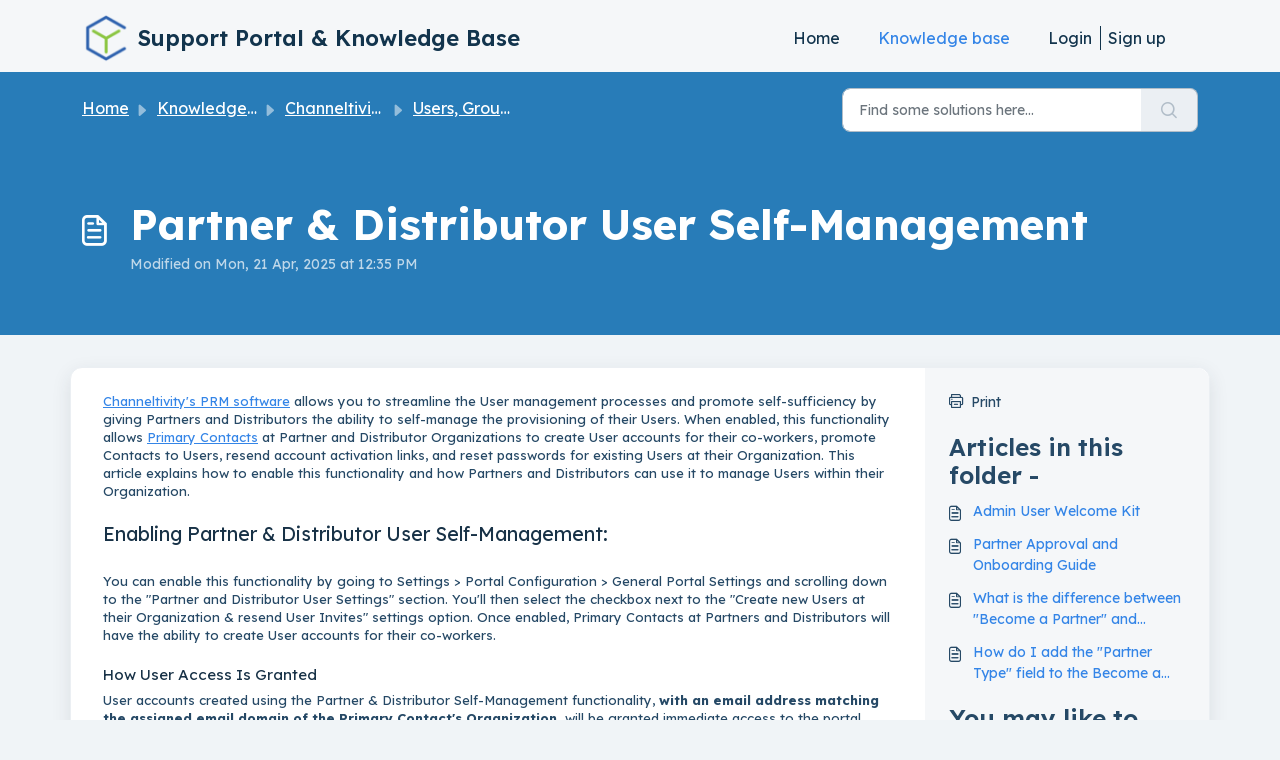

--- FILE ---
content_type: text/html; charset=utf-8
request_url: https://help.channeltivity.com/support/solutions/articles/3000121370-partner-distributor-user-self-management
body_size: 111933
content:
<!DOCTYPE html>
<html lang="en" data-date-format="non_us" dir="ltr">

<head>

  <meta name="csrf-param" content="authenticity_token" />
<meta name="csrf-token" content="pncbp528ObWKyYwwInlO6A49yK33B8XUR6WCnWXTxv9YN286F+urwm4oVGIuhal2v3ZnAcbXowJ9JUGondqUAw==" />

  <link rel='shortcut icon' href='https://s3.amazonaws.com/cdn.freshdesk.com/data/helpdesk/attachments/production/3118751277/fav_icon/YQfdL7tGv5lc4UC8OGSL24jpGZivFaKc6w.png' />

  <!-- Title for the page -->
<title> Partner &amp; Distributor User Self-Management : Support Portal & Knowledge Base </title>

<!-- Meta information -->

      <meta charset="utf-8" />
      <meta http-equiv="X-UA-Compatible" content="IE=edge,chrome=1" />
      <meta name="description" content= "" />
      <meta name="author" content= "" />
       <meta property="og:title" content="Partner &amp;amp; Distributor User Self-Management" />  <meta property="og:url" content="https://help.channeltivity.com/support/solutions/articles/3000121370-partner-distributor-user-self-management" />  <meta property="og:description" content=" Channeltivity&amp;#39;s PRM software allows you to streamline the User management processes and promote self-sufficiency by giving Partners and Distributors the ability to self-manage the provisioning of their Users. When enabled, this functionality allo..." />  <meta property="og:image" content="https://s3.amazonaws.com/cdn.freshdesk.com/data/helpdesk/attachments/production/3119231621/logo/28iX2MDHd2xIbt__EqmP4tWkKxoAcA10PQ.png?X-Amz-Algorithm=AWS4-HMAC-SHA256&amp;amp;X-Amz-Credential=AKIAS6FNSMY2XLZULJPI%2F20260130%2Fus-east-1%2Fs3%2Faws4_request&amp;amp;X-Amz-Date=20260130T131443Z&amp;amp;X-Amz-Expires=604800&amp;amp;X-Amz-SignedHeaders=host&amp;amp;X-Amz-Signature=540ae391399da0f03ce1d563ae0b1fa366da0e0aae84c0a5d5ba8c3fbb528d28" />  <meta property="og:site_name" content="Support Portal &amp; Knowledge Base" />  <meta property="og:type" content="article" />  <meta name="twitter:title" content="Partner &amp;amp; Distributor User Self-Management" />  <meta name="twitter:url" content="https://help.channeltivity.com/support/solutions/articles/3000121370-partner-distributor-user-self-management" />  <meta name="twitter:description" content=" Channeltivity&amp;#39;s PRM software allows you to streamline the User management processes and promote self-sufficiency by giving Partners and Distributors the ability to self-manage the provisioning of their Users. When enabled, this functionality allo..." />  <meta name="twitter:image" content="https://s3.amazonaws.com/cdn.freshdesk.com/data/helpdesk/attachments/production/3119231621/logo/28iX2MDHd2xIbt__EqmP4tWkKxoAcA10PQ.png?X-Amz-Algorithm=AWS4-HMAC-SHA256&amp;amp;X-Amz-Credential=AKIAS6FNSMY2XLZULJPI%2F20260130%2Fus-east-1%2Fs3%2Faws4_request&amp;amp;X-Amz-Date=20260130T131443Z&amp;amp;X-Amz-Expires=604800&amp;amp;X-Amz-SignedHeaders=host&amp;amp;X-Amz-Signature=540ae391399da0f03ce1d563ae0b1fa366da0e0aae84c0a5d5ba8c3fbb528d28" />  <meta name="twitter:card" content="summary" />  <meta name="keywords" content="Primary Contacts, Primary Contact, Add New users, users" />  <link rel="canonical" href="https://help.channeltivity.com/support/solutions/articles/3000121370-partner-distributor-user-self-management" /> 

<!-- Responsive setting -->
<link rel="apple-touch-icon" href="https://s3.amazonaws.com/cdn.freshdesk.com/data/helpdesk/attachments/production/3118751277/fav_icon/YQfdL7tGv5lc4UC8OGSL24jpGZivFaKc6w.png" />
        <link rel="apple-touch-icon" sizes="72x72" href="https://s3.amazonaws.com/cdn.freshdesk.com/data/helpdesk/attachments/production/3118751277/fav_icon/YQfdL7tGv5lc4UC8OGSL24jpGZivFaKc6w.png" />
        <link rel="apple-touch-icon" sizes="114x114" href="https://s3.amazonaws.com/cdn.freshdesk.com/data/helpdesk/attachments/production/3118751277/fav_icon/YQfdL7tGv5lc4UC8OGSL24jpGZivFaKc6w.png" />
        <link rel="apple-touch-icon" sizes="144x144" href="https://s3.amazonaws.com/cdn.freshdesk.com/data/helpdesk/attachments/production/3118751277/fav_icon/YQfdL7tGv5lc4UC8OGSL24jpGZivFaKc6w.png" />
        <meta name="viewport" content="width=device-width, initial-scale=1.0, maximum-scale=5.0, user-scalable=yes" /> 

<style>
@import url('https://fonts.googleapis.com/css2?family=Lexend:wght@100..900&display=swap');
</style>

  <link rel="icon" href="https://s3.amazonaws.com/cdn.freshdesk.com/data/helpdesk/attachments/production/3118751277/fav_icon/YQfdL7tGv5lc4UC8OGSL24jpGZivFaKc6w.png" />

  <link rel="stylesheet" href="/assets/cdn/portal/styles/theme.css?FD003" nonce="YRHxcEyAWzlblBk6Tz3DYQ=="/>

  <style type="text/css" nonce="YRHxcEyAWzlblBk6Tz3DYQ=="> /* theme */ .portal--light {
              --fw-body-bg: #f0f4f7;
              --fw-header-bg: #F5F7F9;
              --fw-header-text-color: #12344D;
              --fw-helpcenter-bg: #287cb8;
              --fw-helpcenter-text-color: #FFFFFF;
              --fw-footer-bg: #287cb8;
              --fw-footer-text-color: #FFFFFF;
              --fw-tab-active-color: #3485e7;
              --fw-tab-active-text-color: #12344D;
              --fw-tab-hover-color: #FFFFFF;
              --fw-tab-hover-text-color: #12344D;
              --fw-btn-background: #FFFFFF;
              --fw-btn-text-color: #12344D;
              --fw-btn-primary-background: #3485e7;
              --fw-btn-primary-text-color: #12344D;
              --fw-baseFont: Open Sans;
              --fw-textColor: #264966;
              --fw-headingsFont: Open Sans;
              --fw-linkColor: #3485e7;
              --fw-linkColorHover: #2b66ad;
              --fw-inputFocusRingColor: #ebeff3;
              --fw-formInputFocusColor: #ebeff3;
              --fw-card-bg: #FFFFFF;
              --fw-card-fg: #264966;
              --fw-card-border-color: #EBEFF3;
              --fw-nonResponsive: #f0f4f7;
              --bs-body-font-family: Open Sans;
    } </style>

    <style type="text/css" nonce="YRHxcEyAWzlblBk6Tz3DYQ==">
      :root,
.portal--light {
  --bs-body-font-size: 14px !important;
  --fw-headingsFont: "Lexend" !important;
  --fw-bs-body-font-family: "Lexend" !important;
  --bs-body-font-family: "Lexend" !important;
  --fw-baseFont: "Lexend" !important;
}

body {
  font-family: "Lexend", sans-serif !important;
  font-optical-sizing: auto;
  font-weight: 400;
  font-style: normal;
}

.fw-wrapper-shadow .fw-content--single-article a {
  color: var(--fw-linkColor) !important;
  text-decoration: underline;
}

.fw-wrapper-shadow .fw-content--single-article a:hover {
  text-decoration: none;
}

.fw-wrapper-shadow .fw-content--single-article img.fr-dib,
.fw-wrapper-shadow .fw-content--single-article img {
  border-radius: 6px;
}

.fw-helpcenter h1 {
  margin-bottom: 24px;
}

.fw-wrapper-shadow .fw-content--single-article .fw-attachment-item {
  text-decoration: none !important;
}

.fw-wrapper-shadow .fw-content--single-article .fw-attachment-item {
  background-color: var(--fw-header-bg);
}

.fw-nav-wrapper {
  border-bottom: 0 !important;
}

.fw-searchbar-wrapper .fw-search input {
  font-size: 14px;
}

.fw-recent-search .fs-20,
.fw-popular-articles-search .fs-20 {
  font-size: 1rem;
}

.fw-recent-search .fw-clear-all {
  height: 1.5rem;
  font-size: 14px;
  padding-block: 0;
}

.fw-autocomplete-wrapper .ps-32 {
  padding-left: 1.275rem !important;
}

.navbar .navbar-collapse .nav-item.active .nav-link, .navbar .navbar-collapse .nav-item.active .nav-link [class*=" icon-"]:before, .navbar .navbar-collapse .nav-item.active .nav-link [class^=icon-]:before {
  color: white;
}

@media (min-width: 1200px) {
  .navbar .navbar-collapse .nav-item:not(.no-hover).active .nav-link, .navbar .navbar-collapse .nav-item:not(.no-hover):focus .nav-link {
    color: var(--fw-tab-active-color);
  }
  .navbar .navbar-collapse .nav-item:not(.no-hover).active, .navbar .navbar-collapse .nav-item:not(.no-hover):focus {
    background-color: transparent;
    color: var(--fw-tab-active-color);
  }
  .navbar .navbar-collapse .nav-item:not(.no-hover):not(.active):hover {
    background-color: transparent;
  }
  .navbar .navbar-collapse .nav-item:not(.no-hover):not(.active):hover .nav-item {
    color: var(--fw-tab-active-color);
  }
}

.navbar .navbar-collapse .nav-item.active {
  border-radius: 6px;
}

@media (min-width: 768px) {
    .fw-helpcenter {
        padding: 6rem 0;
    }
}
    </style>
  <link href='https://fonts.googleapis.com/css?family=Open+Sans:regular,italic,600,700,700italic' rel='stylesheet' type='text/css' nonce='YRHxcEyAWzlblBk6Tz3DYQ=='>

  <script type="text/javascript" nonce="YRHxcEyAWzlblBk6Tz3DYQ==">
    window.cspNonce = "YRHxcEyAWzlblBk6Tz3DYQ==";
  </script>

  <script src="/assets/cdn/portal/scripts/nonce.js" nonce="YRHxcEyAWzlblBk6Tz3DYQ=="></script>

  <script src="/assets/cdn/portal/vendor.js" nonce="YRHxcEyAWzlblBk6Tz3DYQ=="></script>

  <script src="/assets/cdn/portal/scripts/head.js" nonce="YRHxcEyAWzlblBk6Tz3DYQ=="></script>

  <script type="text/javascript" nonce="YRHxcEyAWzlblBk6Tz3DYQ==">
      window.store = {};
window.store = {
  assetPath: "/assets/cdn/portal/",
  defaultLocale: "en",
  currentLocale: "en",
  currentPageName: "article_view",
  portal: {"id":21440,"name":"Support Portal & Knowledge Base","product_id":null},
  portalAccess: {"hasSolutions":true,"hasForums":false,"hasTickets":false,"accessCount":1},
  account: {"id":20304,"name":"Channeltivity","time_zone":"Eastern Time (US & Canada)","companies":[]},
  vault_service: {"url":"https://vault-service.freshworks.com/data","max_try":2,"product_name":"fd"},
  blockedExtensions: "",
  allowedExtensions: "",
  search: {"all":"/support/search","solutions":"/support/search/solutions","topics":"/support/search/topics","tickets":"/support/search/tickets"},
  portalLaunchParty: {
    enableStrictSearch: false,
    ticketFragmentsEnabled: false,
    homepageNavAccessibilityEnabled: false,
    channelIdentifierFieldsEnabled: false,
  },
    article:{
      id: "3000121370",
    },


    googleAnalytics: {"account_number":"UA-231654-3","domain":null,"ga4":true},



    marketplace: {"token":"eyJ0eXAiOiJKV1QiLCJhbGciOiJIUzI1NiJ9.[base64].D8EntM88FG-a6nF7Nz3ZCcZtBoaWrB3Sa0VE2stld0g","data_pipe_key":"634cd594466a52fa53c54b5b34779134","region":"us","org_domain":"channeltivity.freshworks.com"},

  pod: "us-east-1",
  region: "US",
};
  </script>


</head>

<body class="portal portal--light  ">
  
  <header class="container-fluid px-0 fw-nav-wrapper fixed-top">
  <section class="bg-light container-fluid">
    <div class="container">
      <a  id="" href="#fw-main-content" class="visually-hidden visually-hidden-focusable p-8 my-12 btn btn-outline-primary"

>Skip to main content</a>
    </div>
  </section>

  
    <section class="container">
      <nav class="navbar navbar-expand-xl navbar-light px-0 py-8 pt-xl-4 pb-xl-0">
        

    <a class="navbar-brand d-flex align-items-center" href="https://www.channeltivity.com/">
      <img data-src="https://s3.amazonaws.com/cdn.freshdesk.com/data/helpdesk/attachments/production/3119231621/logo/28iX2MDHd2xIbt__EqmP4tWkKxoAcA10PQ.png" loading="lazy" alt="Freshworks Logo" class="lazyload d-inline-block align-top me-4 fw-brand-logo" />
      <div class="fs-22 semi-bold fw-brand-name ms-4" title="Support Portal &amp; Knowledge Base">Support Portal &amp; Knowledge Base</div>
   </a>


        <button class="navbar-toggler collapsed" type="button" data-bs-toggle="collapse" data-bs-target="#navbarContent" aria-controls="navbarContent" aria-expanded="false" aria-label="Toggle navigation" id="navbarContentToggler">
  <span class="icon-bar"></span>
  <span class="icon-bar"></span>
  <span class="icon-bar"></span>
</button>

        <div class="collapse navbar-collapse" id="navbarContent">
          <ul class="navbar-nav ms-auto mt-64 mt-xl-0">
            
              <li class="nav-item ">
                <a href="/support/home" class="nav-link">
                  <span class="d-md-none icon-home"></span> Home
                </a>
              </li>
            
              <li class="nav-item active">
                <a href="/support/solutions" class="nav-link">
                  <span class="d-md-none icon-solutions"></span> Knowledge base
                </a>
              </li>
            
            <li class="nav-item no-hover">
             
            </li>
          </ul>
          <ul class="navbar-nav flex-row align-items-center ps-8 fw-nav-dropdown-wrapper">
            

    <li class="nav-item no-hover fw-login">
      <a  id="" href="/support/login" class="nav-link pe-8"

>Login</a>
    </li>
    
      <li class="nav-item no-hover fw-signup">
        <a  id="" href="/support/signup" class="nav-link fw-border-start ps-8"

>Sign up</a>
      </li>
    


            <li class="nav-item dropdown no-hover ms-auto">
             
            </li>
          </ul>
        </div>
      </nav>
    </section>
    <div class="nav-overlay d-none"></div>
  
</header>



<main class="fw-main-wrapper" id="fw-main-content">
    <section class="fw-sticky fw-searchbar-wrapper">
    <div class="container">
      <div class="row align-items-center py-16">
       <div class="col-md-6">
         <nav aria-label="breadcrumb">
    <ol class="breadcrumb">
        
          
            
              <li class="breadcrumb-item"><a href="/support/home">Home</a></li>
            
          
            
              <li class="breadcrumb-item breadcrumb-center-item d-none d-lg-inline-block"><a href="/support/solutions">Knowledge base</a></li>
            
          
            
              <li class="breadcrumb-item breadcrumb-center-item d-none d-lg-inline-block"><a href="/support/solutions/48155">Channeltivity How to User Guide</a></li>
            
          
            
              <li class="breadcrumb-item breadcrumb-center-item d-none d-lg-inline-block"><a href="/support/solutions/folders/3000013268">Users, Groups, &amp; Partner Onboarding</a></li>
            
          
            
              <li class="breadcrumb-item fw-more-items d-lg-none">
                <a href="#" class="dropdown-toggle" data-bs-toggle="dropdown" aria-label="Liquid error: can&#39;t modify frozen String: &quot;Translation missing: en.portal_translations.more_links&quot;" aria-haspopup="true" aria-expanded="false">
                  ...
                </a>
                <ul class="dropdown-menu">
                  
                    
                  
                    
                      <li><a href="/support/solutions">Knowledge base</a></li>
                    
                  
                    
                      <li><a href="/support/solutions/48155">Channeltivity How to User Guide</a></li>
                    
                  
                    
                      <li><a href="/support/solutions/folders/3000013268">Users, Groups, &amp; Partner Onboarding</a></li>
                    
                  
                    
                  
                </ul>
              </li>
              <li class="breadcrumb-item breadcrumb-active-item d-lg-none" aria-current="page">Partner &amp; Distributor User Self-Management</li>
            
          
        
    </ol>
</nav>

        </div>
        <div class="col-md-4 ms-auto">
          
<form action="/support/search/solutions" id="fw-search-form" data-current-tab="solutions">
  <div class="form-group fw-search  my-0">
    <div class="input-group">
      <input type="text" class="form-control" id="searchInput" name="term" value="" placeholder="Find some solutions here..." autocomplete="off" aria-label="Find some solutions here...">
      <button class="btn px-20 input-group-text" id="btnSearch" type="submit" aria-label="Search"><span class="icon-search"></span></button>
    </div>

    <div class="visually-hidden">
      <span id="srSearchUpdateMessage" aria-live="polite"></span>
    </div>

    <div class="fw-autocomplete-wrapper box-shadow bg-light br-8 p-16 d-none">
      <div class="fw-autocomplete-header " role="tablist">
        <button class="fw-search-tab " data-tab="all" role="tab" aria-selected="false">
          All
        </button>
        
          <button class="fw-search-tab fw-active-search-tab" data-tab="solutions" role="tab" aria-selected="true">
            Articles
          </button>
        
        
        
      </div>

      <div class="fw-loading my-80 d-none"></div>

      <div class="fw-autocomplete-focus">

        <div class="fw-recent-search">
          <div class="fw-recent-title d-none row align-items-center">
            <div class="col-8 fs-20 semi-bold"><span class="icon-recent me-8"></span>Recent Searches</div>
            <div class="col-4 px-0 text-end"><button class="btn btn-link fw-clear-all">Clear all</button></div>
          </div>
          <p class="ps-32 fw-no-recent-searches mb-16 d-none">No recent searches</p>
          <ul class="fw-no-bullet fw-recent-searches mb-16 d-none"></ul>
        </div>

        <div class="fw-popular-articles-search">
          <p class="fs-20 semi-bold fw-popular-title d-none"><span class="icon-article me-8"></span> Popular Articles</p>
          <ul class="fw-no-bullet fw-popular-topics d-none"></ul>
        </div>

        <div class="fw-solutions-search-results fw-results d-none">
          <hr class="mt-24" />
          <div class="fw-solutions-search-results-title row align-items-center">
            <div class="col-8 fs-20 semi-bold"><span class="icon-article me-8"></span>Articles</div>
            <div class="col-4 px-0 text-end"><a class="btn btn-link fw-view-all fw-solutions-view-all" href="/support/search/solutions">View all</a></div>
          </div>
          <ul class="fw-no-bullet fw-search-results fw-solutions-search-results-container"></ul>
        </div>

        <div class="fw-topics-search-results fw-results d-none">
          <hr class="mt-24" />
          <div class="fw-topics-search-results-title row align-items-center">
            <div class="col-8 fs-20 semi-bold"><span class="icon-topic me-8"></span>Topics</div>
            <div class="col-4 px-0 text-end"><a class="btn btn-link fw-view-all fw-topics-view-all" href="/support/search/topics">View all</a></div>
          </div>
          <ul class="fw-no-bullet fw-search-results fw-topics-search-results-container"></ul>
        </div>

        <div class="fw-tickets-search-results fw-results d-none">
          <hr class="mt-24" />
          <div class="fw-tickets-search-results-title row align-items-center">
            <div class="col-8 fs-20 semi-bold"><span class="icon-ticket me-8"></span>Tickets</div>
            <div class="col-4 px-0 text-end"><a class="btn btn-link fw-view-all fw-tickets-view-all" href="/support/search/tickets">View all</a></div>
          </div>
          <ul class="fw-no-bullet fw-search-results fw-tickets-search-results-container"></ul>
        </div>
      </div>

      <div class="fw-autocomplete-noresults d-none text-center py-40">
        <img src="/assets/cdn/portal/images/no-results.png" class="img-fluid fw-no-results-img" alt="no results" />
        <p class="mt-24 text-secondary">Sorry! nothing found for <br /> <span id="input_term"></span></p>
      </div>
    </div>
  </div>
</form>

        </div>
      </div>
    </div>
  </section>
  <section class="container-fluid px-0 fw-page-title-wrapper">
    <div class="container">
      <div class="py-24 py-lg-60 mx-0 fw-search-meta-info g-0">
        <div class="fw-icon-holder pe-8">
          <span class="icon-article"></span>
        </div>
        <div class="text-start">
          <h1 class="fw-page-title">Partner & Distributor User Self-Management</h1>
          <p>
   Modified on Mon, 21 Apr, 2025 at 12:35 PM 



</p>
        </div>
      </div>
    </div>
  </section>

  <section class="container-fluid pt-32 pb-60">
    <div class="container fw-wrapper-shadow px-0 bg-light">
       <div class="alert alert-with-close notice hide" id="noticeajax"></div> 
      <div class="row mx-0 g-0">
        <div class="col-lg-9 fw-content-wrapper mb-16 mb-lg-0">
          <div class="fw-content fw-content--single-article line-numbers">
            <p dir="ltr"><a href="https://www.channeltivity.com/" rel="noreferrer" target="_blank">Channeltivity's PRM software</a> allows you to streamline the User management processes and promote self-sufficiency by giving Partners and Distributors the ability to self-manage the provisioning of their Users. When enabled, this functionality allows <a href="https://help.channeltivity.com/en/support/solutions/articles/3000009665">Primary Contacts</a> at Partner and Distributor Organizations to create User accounts for their co-workers, promote Contacts to Users, resend account activation links, and reset passwords for existing Users at their Organization. This article explains how to enable this functionality and how Partners and Distributors can use it to manage Users within their Organization.&nbsp;</p><p dir="ltr"><br></p><h2 dir="ltr">Enabling Partner &amp; Distributor User Self-Management:&nbsp;</h2><p dir="ltr"><br></p><p dir="ltr">You can enable this functionality by going to Settings &gt; Portal Configuration &gt; General Portal Settings and scrolling down to the "Partner and Distributor User Settings" section. You'll then select the checkbox next to the "Create new Users at their Organization &amp; resend User Invites" settings option. Once enabled, Primary Contacts at Partners and Distributors will have the ability to create User accounts for their co-workers.&nbsp;</p><p dir="ltr"><br></p><h3 dir="ltr">How User Access Is Granted</h3><p dir="ltr">User accounts created using the Partner &amp; Distributor Self-Management functionality, <strong><span dir="ltr">with an email address matching the assigned email domain of the Primary Contact's Organization</span><span dir="ltr" style="color: rgb(184, 49, 47);">,</span></strong> will be granted immediate access to the portal without Admin approval and will inherit the same Group permissions as the Primary Contact User.<img src="https://s3.amazonaws.com/cdn.freshdesk.com/data/helpdesk/attachments/production/3115977366/original/n_CwIFYYk8j0MW_9uwKfAkiw9OqdUR2ERg.png?1744822816" style="width: auto; max-width: 100%;" class="fr-fic fr-fil fr-dib fr-bordered" data-id="3115977366"></p><p dir="ltr"><br></p><p dir="ltr">Alternatively, if you have <strong dir="ltr">at least one</strong><span style="color: rgb(184, 49, 47);"><strong dir="ltr">&nbsp;<a href="https://help.channeltivity.com/en/support/solutions/articles/3000124322">Partner Smart Group AND one Distributor Smart Group</a>&nbsp;</strong></span><strong dir="ltr">(<em>if the Distributor module is enabled</em>),</strong><span style="color: rgb(184, 49, 47);"><strong dir="ltr">&nbsp;</strong></span>you can enable the "Use Smart Groups" option, which will assign the Users to Smart Groups based on their profile data instead of defaulting to the Primary Contact's Group permissions.<strong dir="ltr">&nbsp;</strong></p><p dir="ltr"><br></p><p dir="ltr"><strong dir="ltr">NOTE:&nbsp;</strong>The "Use Smart Groups" option will only be available once the required Smart Groups are created. Until then, the system will continue assigning new Users the same Group permissions as the Primary Contact.</p><p dir="ltr"><img src="https://s3.amazonaws.com/cdn.freshdesk.com/data/helpdesk/attachments/production/3116035749/original/kui6hsZH-oN4w6ZlqSomnijMNqAMX-1hIQ.png?1744998359" style="width: auto; max-width: 100%;" class="fr-fic fr-fil fr-dib fr-bordered" data-id="3116035749"></p><p dir="ltr"><br></p><h3 dir="ltr">Scenarios That Require Admin Approval</h3><p dir="ltr">There are a few scenarios where the system will generate <a href="https://help.channeltivity.com/en/support/solutions/articles/3000088412">User Requests</a> that require Admin approval, such as:</p><ul><li dir="ltr">When there is no email domain assigned to the Primary Contact's Organization.</li><li dir="ltr">When the User's email domain is assigned to a different Organization than the Primary Contact's.</li><li dir="ltr">When the email domain is on the <a href="https://help.channeltivity.com/support/solutions/articles/89517-what-is-the-ignored-email-domains-list-">Ignored Email Domains List</a>.</li></ul><h2 dir="ltr"><br></h2><h2 dir="ltr">Managing Users:&nbsp;</h2><p dir="ltr"><br></p><p dir="ltr">Primary Contacts at Partner and Distributor Organizations can manage their team members through the “Manage Users” link in their profile menu in the top right corner of the portal.&nbsp;</p><p dir="ltr"><span dir="ltr" style="color: rgb(0, 0, 0);"><img src="https://s3.amazonaws.com/cdn.freshdesk.com/data/helpdesk/attachments/production/3097466380/original/1jp0dm7upKEDYQg92KMEPoEAU1b8zYzS1g.png?1687289018" style="width: 471px;" class="fr-fic fr-fil fr-dib fr-bordered" data-id="3097466380"></span><br></p><p dir="ltr"><br></p><h3 dir="ltr">Adding Users:&nbsp;</h3><p dir="ltr">They can create new Users by clicking the "Add Users" button and entering the email addresses of their colleagues separated by semicolons, commas, or new lines &gt; Add.&nbsp;<img src="https://s3.amazonaws.com/cdn.freshdesk.com/data/helpdesk/attachments/production/3097467079/original/8m49V7SxLHz6x85VipdwIDU2_7cI9ZuVLQ.png?1687289532" style="width: auto;" class="fr-fil fr-dib fr-bordered" data-id="3097467079"><img src="https://s3.amazonaws.com/cdn.freshdesk.com/data/helpdesk/attachments/production/3097467440/original/gcEZ9SUjFuMGh61B2Neq46NXhUHL1RHRwg.png?1687289744" style="width: auto;" class="fr-fil fr-dib" data-id="3097467440"></p><p dir="ltr"><br></p><p><br></p><h3 dir="ltr">Promoting Contacts to Users:&nbsp;</h3><p dir="ltr">They can also promote <a href="https://help.channeltivity.com/en/support/solutions/articles/3000116800">Contacts to Users</a> by clicking the "Promote to User" button next to the Contact they want to promote to a User &gt; Promote.&nbsp;</p><p dir="ltr"><img src="https://s3.amazonaws.com/cdn.freshdesk.com/data/helpdesk/attachments/production/3097467403/original/oF51uCKh8X1P8alt7ua6GtvL0oqeENn3YQ.png?1687289699" style="width: auto;" class="fr-fil fr-dib fr-bordered" data-id="3097467403"></p><p dir="ltr"><img src="https://s3.amazonaws.com/cdn.freshdesk.com/data/helpdesk/attachments/production/3097467451/original/_e_RnE3qpL3oJ4G1kffxKhtT2PwGLM7m7g.png?1687289755" style="width: auto;" class="fr-fil fr-dib" data-id="3097467451"></p><h3 dir="ltr"><br></h3><h3 dir="ltr">Resending Account Activation Emails, Resetting Passwords, and Enabling/Disabling User Accounts:</h3><p dir="ltr">&nbsp;In addition to having the ability to create new Users, Primary Contacts can also manage existing User accounts using the "Actions" buttons to:&nbsp;</p><ul><li dir="ltr">Resend account invitation invites to Pending Users&nbsp;</li><li dir="ltr">Reset passwords for Active Users</li><li dir="ltr">Disable Active and Pending User accounts <em dir="ltr">(<span dir="ltr" style="color: rgb(184, 49, 47);">the "Enable and disable other Users at their Organization" setting must be enabled to give Primary Contacts the ability to disable/enable User accounts. You can enable it in the <a href="https://help.channeltivity.com/support/solutions/articles/3000102406-general-portal-settings">General Portal Setting</a>s by going to &nbsp;Settings &gt; Portal Configuration &gt; General Portal Settings</span></em>)</li></ul><p dir="ltr"><img src="https://s3.amazonaws.com/cdn.freshdesk.com/data/helpdesk/attachments/production/3097467617/original/-lJCzTz_hJ7R83wW7vtZxyucnSAwEpAXTQ.png?1687289964" style="width: auto;" class="fr-fic fr-fil fr-dib fr-bordered" data-id="3097467617"></p><p dir="ltr"><br></p><p><img src="https://s3.amazonaws.com/cdn.freshdesk.com/data/helpdesk/attachments/production/3097467630/original/P8H4venwEF6O4-nDAMwdFZboEVfKQg3jPQ.png?1687289979" style="width: auto;" class="fr-fic fr-fil fr-dib fr-bordered" data-id="3097467630"></p><p><br></p><h2 dir="ltr"><br></h2><h2 dir="ltr">FAQs:</h2><p dir="ltr"><br></p><h3 dir="ltr">How do I specify the Primary Contact at an Organization?</h3><ol><li dir="ltr" style="box-sizing: border-box; line-height: 18px; font-size: 13px; margin: 0px; word-break: normal; overflow-wrap: break-word;">Go to Partner Management (or Distributor Management) in the left navigation menu, and click on the name of the Organization to view its details.&nbsp;</li><li dir="ltr" style="box-sizing: border-box; line-height: 18px; font-size: 13px; margin: 0px; word-break: normal; overflow-wrap: break-word;">You'll then click "Users &amp; Contacts" in the left side panel of the Organization's details page to view all the Users and Contacts under that Organization.&nbsp;</li><li dir="ltr" style="box-sizing: border-box; line-height: 18px; font-size: 13px; margin: 0px; word-break: normal; overflow-wrap: break-word;">Click the "Edit" button next to the User that you want to set as the<a href="https://help.channeltivity.com/en/support/solutions/articles/3000009665">&nbsp;Primary Contact</a>.&nbsp;<img src="https://s3.amazonaws.com/cdn.freshdesk.com/data/helpdesk/attachments/production/3099192084/original/WVuovsWN_jFCztmaK329yAVHx5jY12otfw.png?1692373822" style="width: auto;" class="fr-fic fr-fil fr-dib fr-bordered" data-id="3099192084"><br><strong>Note</strong>: As an Admin User, you can also view and edit User profiles by going to Admin &gt; Users.<img src="https://s3.amazonaws.com/cdn.freshdesk.com/data/helpdesk/attachments/production/3099191930/original/Vj-LFqe7cNCNYAc7O_cfDBMl8a6J76-KbA.png?1692373420" style="width: auto;" class="fr-fic fr-fil fr-dib fr-bordered" data-id="3099191930"><br><br></li><li dir="ltr">Select the "Primary Contact" checkbox &gt; Save.<img src="https://s3.amazonaws.com/cdn.freshdesk.com/data/helpdesk/attachments/production/3099191845/original/pUZow4tq01f-5BcPdlprBN4U7qFKsNJXAQ.png?1692373196" style="width: auto;" class="fr-fic fr-fil fr-dib fr-bordered" data-id="3099191845"></li></ol><p><br></p><p dir="ltr"><br></p><p dir="ltr"><br></p><p dir="ltr"><br></p><p dir="ltr"><br></p><p dir="ltr"><br></p><p dir="ltr"><br></p><p dir="ltr">Related Documentation:&nbsp;</p><ul><li dir="ltr"><a href="https://help.channeltivity.com/en/support/solutions/articles/3000009665">What is the Difference Between a Primary Contact and a Key Contact?</a></li><li dir="ltr"><a href="https://help.channeltivity.com/en/support/solutions/articles/3000069064">Users and Contacts</a></li><li dir="ltr"><a href="https://help.channeltivity.com/en/support/solutions/articles/3000116800">How Do I Promote Contacts to Users?</a></li></ul>
            

<script type="text/javascript" nonce="YRHxcEyAWzlblBk6Tz3DYQ==">
  document.querySelectorAll('.portal-attachment-thumbnail-img').forEach(function(img) {
    img.addEventListener('error', function () {
      attachment_error_image(this);
    });
  });

  const attachment_error_image = (attachment) => {
    const parentElement = attachment.parentElement;
    const defaultIcon = `<span class="icon-file-empty"></span><span class="fw-attachment-ext">${escapeHtml(attachment.dataset.extension)}</span>`;
    parentElement.innerHTML = defaultIcon;
  };
</script>
          </div>
          <div class="fw-feedback">
  <div class="row align-items-center justify-content-center fw-feedback-wrapper d-none" data-id=3000121370>
    <div class="col-md-5 text-center text-md-end">
      <p class="mb-8 mb-md-0 semi-bold fs-20 fw-feedback-question">Was this article helpful?</p>
    </div>
    <div class="col-md-5 text-center text-lg-start">
      <button
  type="button"
  class="btn fw-btn-feedback fw-no"
  
  
  
    data-href = "/support/solutions/articles/3000121370/thumbs_down"
  
  >

  <span class='icon-strongly-disagree'></span>No
  </button>
      <button
  type="button"
  class="btn fw-btn-feedback fw-yes"
  
  
  
    data-href = "/support/solutions/articles/3000121370/thumbs_up"
  
  >

  <span class='icon-strongly-agree'></span>Yes
  </button>
    </div>
  </div>
  <div class="row fw-feedback-positive d-none">
    <div class="col-md-4 mx-auto text-center">
      <svg xmlns="http://www.w3.org/2000/svg" id="Layer_3" data-name="Layer 3" viewBox="0 0 150 150">
  <defs/>
  <rect width="150" height="150" fill="#fff" opacity="0.01"/>
  <path d="M134.47,133.29H140" fill="none" stroke="#16408a" stroke-linecap="round" stroke-linejoin="round" stroke-width="1.2px"/>
  <path d="M104.25,133.29h24.21" fill="none" stroke="#16408a" stroke-linecap="round" stroke-linejoin="round" stroke-width="1.2px"/>
  <path d="M10,133.29H98.5" fill="none" stroke="#16408a" stroke-linecap="round" stroke-linejoin="round" stroke-width="1.2px"/>
  <path d="M26.2,30.8h6.05" fill="none" stroke="#16408a" stroke-linecap="round" stroke-linejoin="round" stroke-width="1.2px"/>
  <path d="M39.4,16.71v6.05" fill="none" stroke="#16408a" stroke-linecap="round" stroke-linejoin="round" stroke-width="1.2px"/>
  <path d="M28.77,21l4.8,3.69" fill="none" stroke="#16408a" stroke-linecap="round" stroke-linejoin="round" stroke-width="1.2px"/>
  <circle cx="72.42" cy="76.58" r="49.81" fill="#c1c9d5" opacity="0.2"/>
  <path d="M109.4,54.08v63a4,4,0,0,1-4,4h-62a4,4,0,0,1-4-4V35.42a4,4,0,0,1,4-4H88.23" fill="#fff" stroke="#16408a" stroke-miterlimit="10" stroke-width="1.2px"/>
  <path d="M109.4,54.08H92.53a4.35,4.35,0,0,1-4.3-4.39V31.42Z" fill="#16408a" stroke="#16408a" stroke-linecap="round" stroke-linejoin="round" stroke-width="0.83px"/>
  <line x1="49.98" y1="47.6" x2="79.69" y2="47.6" fill="none" stroke="#16408a" stroke-linecap="round" stroke-linejoin="round" stroke-width="1.2px"/>
  <line x1="49.98" y1="54.8" x2="79.69" y2="54.8" fill="none" stroke="#16408a" stroke-linecap="round" stroke-linejoin="round" stroke-width="1.2px"/>
  <line x1="49.87" y1="62.63" x2="62.25" y2="62.63" fill="none" stroke="#16408a" stroke-linecap="round" stroke-linejoin="round" stroke-width="1.2px"/>
  <circle cx="63.78" cy="79.98" r="2.33" fill="#16408a"/>
  <circle cx="85.02" cy="79.98" r="2.33" fill="#16408a"/>
  <path d="M70.78,93.09a8.67,8.67,0,0,0,7.24,0" fill="none" stroke="#16408a" stroke-linecap="round" stroke-linejoin="round" stroke-width="1.2px"/>
  <circle cx="109.4" cy="107.48" r="18" fill="#fff" stroke="#16408a" stroke-miterlimit="10" stroke-width="1.2px"/><polyline points="101.93 109.11 107.22 113.67 117.45 101.3" fill="#fff" stroke="#16408a" stroke-linecap="round" stroke-linejoin="round" stroke-width="1.2px"/>
</svg>
      <p class="mb-8 fs-18 semi-bold">That’s Great!</p>
      <p>Thank you for your feedback</p>
    </div>
  </div>
  <div class="row fw-feedback-negative-from d-none">
    <div class="col-md-5 mx-auto text-center">
      <svg id="Layer_3" data-name="Layer 3" xmlns="http://www.w3.org/2000/svg" viewBox="0 0 150 150" stroke-linecap="round" stroke-linejoin="round">
  <rect width="150" height="150" fill="#fff" opacity="0.01"/>
  <path d="M134,134h5.49" fill="none" stroke="#16408a" stroke-width="1.2"/>
  <path d="M104,134h24" fill="none" stroke="#16408a" stroke-width="1.2"/>
  <path d="M10.5,134H98.32" fill="none" stroke="#16408a" stroke-width="1.2"/>
  <circle cx="75.05" cy="77.25" r="49.81" fill="#c1c9d5" opacity="0.2"/>
  <path d="M109.76,62.89,81.68,40.31l6-8.31a7,7,0,0,1,2.12.36c4.26,1.41,6,6.71,6.64,8.51C98.05,45.34,101.6,52.09,109.76,62.89Z" fill="#fff"/>
  <line x1="87.06" y1="32.09" x2="90.86" y2="32.09" fill="#fff" stroke="#16408a" stroke-width="1.2" stroke-miterlimit="10"/>
  <path d="M112,54.75v63a4,4,0,0,1-4,4H46a4,4,0,0,1-4-4V36.09a4,4,0,0,1,4-4H70.7" fill="#fff" stroke="#16408a" stroke-width="1.2" stroke-miterlimit="10"/>
  <path d="M112,54.75H95.16a4.34,4.34,0,0,1-4.3-4.39V32.09Z" fill="#16408a" stroke="#16408a" stroke-width="1.2"/>
  <line x1="52.61" y1="45.81" x2="66.73" y2="45.81" fill="none" stroke="#16408a" stroke-width="1.2"/>
  <line x1="52.61" y1="53.01" x2="66.73" y2="53.01" fill="none" stroke="#16408a" stroke-width="1.2"/>
  <path d="M61.91,99.29a21.05,21.05,0,0,1,14.86-5.63A20.78,20.78,0,0,1,90.1,99.29" fill="none" stroke="#16408a" stroke-width="1.2"/>
  <line x1="62.38" y1="82.56" x2="69.89" y2="74.74" fill="none" stroke="#16408a" stroke-width="1.2"/>
  <line x1="62.22" y1="74.89" x2="70.04" y2="82.4" fill="none" stroke="#16408a" stroke-width="1.2"/>
  <line x1="82.48" y1="82.56" x2="89.98" y2="74.74" fill="none" stroke="#16408a" stroke-width="1.2"/>
  <line x1="82.32" y1="74.89" x2="90.14" y2="82.4" fill="none" stroke="#16408a" stroke-width="1.2"/>
  <polyline points="70.7 32.09 67 45.89 75.1 52.04 75.1 66.88 85.77 46.82 80.38 42.3 87.06 32.09" fill="#f1f4f6" stroke="#16408a" stroke-width="1.2" stroke-miterlimit="10"/>
  <path d="M69.22,19.86l3.63,4.83" fill="none" stroke="#16408a" stroke-width="1.2"/>
  <path d="M88.42,21.94l-4.84,3.64" fill="none" stroke="#16408a" stroke-width="1.2"/>
  <path d="M78.57,16l-.06,6" fill="none" stroke="#16408a" stroke-width="1.2"/>
</svg>
      <p class="fs-18 semi-bold">Sorry! We couldn't be helpful</p>
      <p>Thank you for your feedback</p>
      <form id="negative-feedback-form" method="post" action="/support/solutions/articles/3000121370/create_ticket" novalidate="novalidate">
        
         
         <div class="form-group ">
	
		<label for="helpdesk_ticket_email" class=" form-label">
			Your e-mail address
			
				<span class="fw-asterisk">*</span>
			
			
		</label>
	

	
	

	

	<input
  	type="email"
  	class="form-control "
  	id="helpdesk_ticket_email"
		
  	name="helpdesk_ticket[email]"
		
  	required
	
		
  >

   	

	

  <div class="invalid-feedback helpdesk_ticket_email" id="helpdesk_ticket_email-error-message"></div>
</div>

        
        <p class="bold pt-20">Let us know how can we improve this article!<label> <span class="fw-asterisk">*</span></label></p>
        <div class="checkbox text-start ps-16 ps-md-24 ps-lg-32 ps-lg-64  pt-12">
          
            
            <div class="form-check ">
	

	
	

	
       <input name="message[]" type="hidden" value="false">
	

	<input
  	type="checkbox"
  	class="form-check-input "
  	id="1"
		
  	name="message[]"
		value="1"
  	
	
		
  >

   	

	
		<label for="1" class="form-check-label ">
			Need more information
			
			
		</label>
	

  <div class="invalid-feedback 1" id="1-error-message"></div>
</div>

          
            
            <div class="form-check ">
	

	
	

	
       <input name="message[]" type="hidden" value="false">
	

	<input
  	type="checkbox"
  	class="form-check-input "
  	id="2"
		
  	name="message[]"
		value="2"
  	
	
		
  >

   	

	
		<label for="2" class="form-check-label ">
			Difficult to understand
			
			
		</label>
	

  <div class="invalid-feedback 2" id="2-error-message"></div>
</div>

          
            
            <div class="form-check ">
	

	
	

	
       <input name="message[]" type="hidden" value="false">
	

	<input
  	type="checkbox"
  	class="form-check-input "
  	id="3"
		
  	name="message[]"
		value="3"
  	
	
		
  >

   	

	
		<label for="3" class="form-check-label ">
			Inaccurate/irrelevant content
			
			
		</label>
	

  <div class="invalid-feedback 3" id="3-error-message"></div>
</div>

          
            
            <div class="form-check ">
	

	
	

	
       <input name="message[]" type="hidden" value="false">
	

	<input
  	type="checkbox"
  	class="form-check-input "
  	id="4"
		
  	name="message[]"
		value="4"
  	
	
		
  >

   	

	
		<label for="4" class="form-check-label ">
			Missing/broken link
			
			
		</label>
	

  <div class="invalid-feedback 4" id="4-error-message"></div>
</div>

          
        </div>
        <div class="negative-form invalid-feedback">
          Select at least one of the reasons
        </div>
        <div class="form-group pt-32">
  
		<label for="helpdesk_ticket_description" class="form-label">
			Please give your comments
			
			
		</label>
  

  <textarea
  	class="form-control "
  	id="helpdesk_ticket_description"
  	name="helpdesk_ticket_description"
    rows="3"
    cols=""
  	
  	
		
    
  ></textarea>

  <div class="invalid-feedback helpdesk_ticket_description" id="helpdesk_ticket_description-error-message"></div>
</div>

        
          <div class="control-group">
  <div class="controls recaptcha-control">
    <div id="captcha_wrap">
      
        <iframe src="/support/recaptcha#6LdvejUUAAAAAEn6wjOFcPVRyQr4KtAJ03ltA1SQ"
          class="recaptcha-frame"
          id="recaptcha-frame"
          height="100px"
          width="320px">
        </iframe>
      
      <div class="recaptcha-error-message invalid-feedback d-block hide errorExplanation" id="helpdesk_ticket_captcha-error">
        CAPTCHA verification is required.
      </div>
    </div>
  </div>
</div>

<input type="hidden" id="enterprise_enabled" name="meta[enterprise_enabled]" value="false"/>
        

        <button
  type="button"
  class="btn fw-secondary-button fw-feedback-cancel"
  
  
  
  >

  Cancel
  </button>
        <button
  type="submit"
  class="btn fw-primary-button fw-feedback-send"
  
  
  
  >

  Send
  </button>

      </form>
    </div>
  </div>
  <div class="row fw-feedback-negative d-none">
    <div class="col-md-4 mx-auto text-center">
      <svg width="100" height="100" viewBox="0 0 100 100" fill="none" xmlns="http://www.w3.org/2000/svg" xmlns:xlink="http://www.w3.org/1999/xlink">
<rect width="100" height="100" fill="url(#pattern0)"/>
<defs>
<pattern id="pattern0" patternContentUnits="objectBoundingBox" width="1" height="1">
<use xlink:href="#image0" transform="scale(0.0025)"/>
</pattern>
<image id="image0" width="400" height="400" xlink:href="[data-uri]"/>
</defs>
</svg>

      <p class="mb-8 fs-18 semi-bold">Feedback sent</p>
      <p>We appreciate your effort and will try to fix the article</p>
    </div>
  </div>
</div>
        </div>

        <div class="col-lg-3 fw-sidebar-wrapper">
          <aside class="bg-grey fw-sidebar">
            <div class="print mb-20">
             <a href="javascript:print()"><span class="icon-print pe-8"></span>Print</a>
            </div>

            <section class="mb-20">
              <h2 class="mb-12 semi-bold">Articles in this folder -</h2>
              <ul class="fw-no-bullet">
                
                 <li>
                  <a  id="" href="/support/solutions/articles/3000072636-admin-user-welcome-kit-" class="fw-article"

>Admin User Welcome Kit </a>
                 </li>
                
                 <li>
                  <a  id="" href="/support/solutions/articles/3000070830-partner-approval-and-onboarding-guide-" class="fw-article"

>Partner Approval and Onboarding Guide </a>
                 </li>
                
                 <li>
                  <a  id="" href="/support/solutions/articles/179437-what-is-the-difference-between-become-a-partner-and-request-access-forms-" class="fw-article"

>What is the difference between &quot;Become a Partner&quot; and &quot;Request Access&quot; forms?</a>
                 </li>
                
                 <li>
                  <a  id="" href="/support/solutions/articles/3000115392-how-do-i-add-the-partner-type-field-to-the-become-a-partner-form-" class="fw-article"

>How do I add the &quot;Partner Type&quot; field to the Become a Partner Form?</a>
                 </li>
                
              </ul>
            </section>

            
              <section class="mb-20">
                <h2 class="mb-12 semi-bold">You may like to read -</h2>
                <ul class="fw-no-bullet">
                  
                   <li>
                    <a  id="" href="/support/solutions/articles/3000116800-how-do-i-promote-contacts-to-users-" class="fw-article"

>How Do I Promote Contacts to Users?</a>
                   </li>
                  
                   <li>
                    <a  id="" href="/support/solutions/articles/3000009665-what-is-the-difference-between-a-primary-contact-and-a-key-contact-" class="fw-article"

>What is the Difference Between a Primary Contact and a Key Contact?</a>
                   </li>
                  
                   <li>
                    <a  id="" href="/support/solutions/articles/3000069064-users-and-contacts" class="fw-article"

>Users and Contacts</a>
                   </li>
                  
                   <li>
                    <a  id="" href="/support/solutions/articles/3000102406-general-portal-settings" class="fw-article"

>General Portal Settings</a>
                   </li>
                  
                </ul>
              </section>
            
          </aside>
        </div>
      </div>
    </div>
  </section>
  <div class="modal fade fw-lightbox-gallery">
  <div class="fw-modal-close">
    <button class="btn btn-light py-8" data-bs-dismiss="modal" aria-label="Close preview"><strong>X</strong></button>
  </div>
  <div class="modal-dialog modal-dialog-centered modal-xl">
    <div class="modal-content align-items-center border-0">
      <div class="fw-loading d-none"></div>
      <img id="fw-lightbox-preview" class="d-none" alt="Preview">
    </div>
  </div>
  <div class="fw-lightbox-actions">
    <section id="fw-ligthbox-count" class="text-light mb-8">0 of 0</section>
    <a href="" class="fw-download btn btn-light py-8" aria-label="Download image"><span class="icon-download"></span></a>
    <button class="fw-prev btn btn-light py-8" aria-label="Previous image"><span class="icon-prev"></span></button>
    <button class="fw-next btn btn-light py-8" aria-label="Next image"><span class="icon-next"></span></button>
  </div>
</div>

</main>


 <footer class="container-fluid px-0">
   <section class="fw-contact-info">
     <p class="fw-contacts">
       <a  id="" href="tel:+1 (877) 226-2564 option 1" class=""

><span class='icon-phone'></span><span dir='ltr'>+1 (877) 226-2564 option 1</span></a>
     </p>
   </section>
   <section class="fw-credit">
     <nav class="fw-laws">
        
        
        
        
     </nav>
   </section>
 </footer>


  <img src='/support/solutions/articles/3000121370-partner-distributor-user-self-management/hit' class='d-none' alt='Article views count' aria-hidden='true'/>

  <div class="modal-backdrop fade d-none" id="overlay"></div>

  <script src="/assets/cdn/portal/scripts/bottom.js" nonce="YRHxcEyAWzlblBk6Tz3DYQ=="></script>

  <script src="/assets/cdn/portal/scripts/locales/en.js" nonce="YRHxcEyAWzlblBk6Tz3DYQ=="></script>


    <script src="/assets/cdn/portal/scripts/marketplace.js" nonce="YRHxcEyAWzlblBk6Tz3DYQ==" async></script>

    <script src="/assets/cdn/portal/scripts/single-solution.js" nonce="YRHxcEyAWzlblBk6Tz3DYQ=="></script>

  <script src="/assets/cdn/portal/scripts/integrations.js"  nonce="YRHxcEyAWzlblBk6Tz3DYQ==" async></script>
  





</body>

</html>